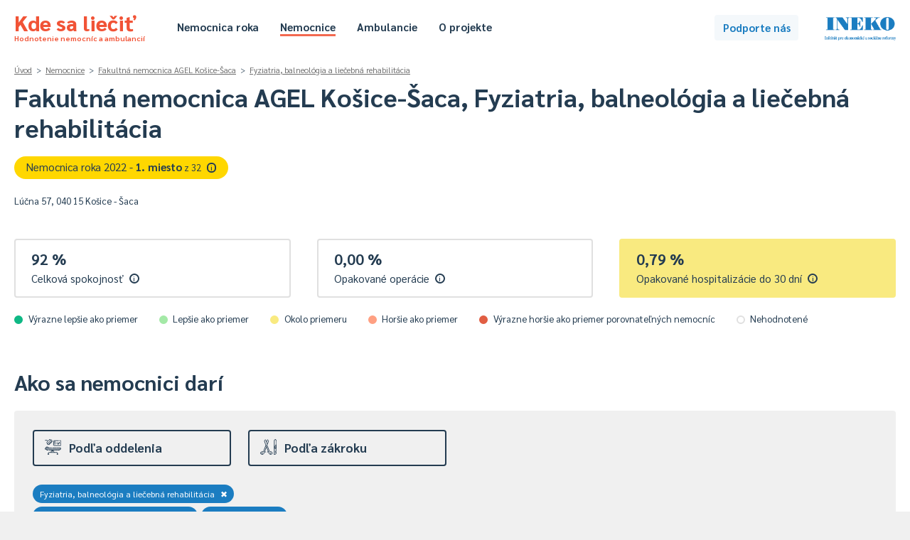

--- FILE ---
content_type: text/html; charset=UTF-8
request_url: https://kdesaliecit.sk/profil/nemocnica/P43979/-/027/210000000,121000000,720000000,230000000/2021
body_size: 38001
content:
<!DOCTYPE html PUBLIC "-//W3C//DTD XHTML 1.0 Transitional//EN" "http://www.w3.org/TR/xhtml1/DTD/xhtml1-transitional.dtd">
<html xmlns="http://www.w3.org/1999/xhtml">
<head>
    <meta http-equiv="Content-Type" content="text/html; charset=utf-8" />
    <meta name="viewport" content="width=device-width"></meta>
    <title>Kde sa liečiť - hodnotenie nemocníc a ambulancií</title>
    <link href='https://fonts.googleapis.com/css?family=Sarabun:400,500,700,800,400italic&subset=latin,latin-ext' rel='stylesheet' type='text/css' />
    <script type="text/javascript" src="/js/jquery-3.4.1.min.js"></script>
    <script type="text/javascript" src="/js/jquery.cookie.js"></script>
    <script type="text/javascript" src="/js/tipped.js"></script>
    
        <script type="text/javascript">
            var page = 'nemocnice';
        </script>
            <script type="text/javascript" src="/js/functions.202601211743.js"></script>
    <link rel="stylesheet" type="text/css" href="/css/leaflet.css" media="screen" /><script type="text/javascript" src="/js/leaflet.js"></script><script type="text/javascript" src="https://www.gstatic.com/charts/loader.js"></script>    <link rel="stylesheet" type="text/css" href="/css/main.202601211743.css" media="screen" />
    <link rel="stylesheet" type="text/css" href="/css/buttons.202601211743.css" media="screen" />
    <link rel="stylesheet" type="text/css" href="/css/tipped.css" media="screen" />
    
			<!-- Google tag (gtag.js) -->
			<script async src='https://www.googletagmanager.com/gtag/js?id=G-7GQ1LV2PN4'></script>
			<script>
			  window.dataLayer = window.dataLayer || [];
			  function gtag(){dataLayer.push(arguments);}
			  gtag('js', new Date());

			  gtag('config', 'G-7GQ1LV2PN4');
			</script>
				<!-- Hotjar Tracking Code for https://kdesaliecit.sk -->
	<script>
		(function(h,o,t,j,a,r){
			h.hj=h.hj||function(){(h.hj.q=h.hj.q||[]).push(arguments)};
			h._hjSettings={hjid:2649951,hjsv:6};
			a=o.getElementsByTagName('head')[0];
			r=o.createElement('script');r.async=1;
			r.src=t+h._hjSettings.hjid+j+h._hjSettings.hjsv;
			a.appendChild(r);
		})(window,document,'https://static.hotjar.com/c/hotjar-','.js?sv=');
	</script>
</head>
<body>
    <div id="header">
    <div class="page">
        <div class="title">
            <a href="/">
                Kde sa liečiť<span>Hodnotenie nemocníc a ambulancií</span>
            </a>
        </div>
        <div class="header-menu">
            <ul class="hm-left">
                <li><a href="/nemocnica-roka/2025" >Nemocnica roka</a></li>
                <li><a href="/prehlad/nemocnice/310000000,211000000/-/-/b/1,2,3,4,5/310000000,desc/2024/1" class="selected">Nemocnice</a></li>
                <li><a href="/prehlad/ambulancie/112100000,218000000/-/-/112100000,desc/2024/1" >Ambulancie</a></li>
                                <li><a href="/o-projekte" >O projekte</a></li>
            </ul>
            <ul class="hm-right">
                                            </ul>
            <div class="clear"></div>
        </div>
        <div class="header-uac">
            <a class="button b-standard b-lightblue" id="podporte" href="https://ineko.darujme.sk/podporte-ineko/" target="_blank">Podporte nás</a>
        </div>
        <div class="ineko">
            <a href="http://ineko.sk"><img src="/images/INEKO-logo.png" /></a>
        </div>            
    </div>
</div>
<div id="content">
<script type="text/javascript">
    $(document).ready(function() {
        Tipped.create('.tip');
    });
</script>

<div class="page">
    <div id="profil" class="nemocnice">
        <div id="profil-top">
            
<div id="entita-title">
    <div class="breadcrumbs">
        <a class="glink" href="/">Úvod</a> &nbsp;>&nbsp; <a class="glink" href="/nemocnice">Nemocnice</a> &nbsp;>&nbsp; <a class="glink" href="/profil/nemocnica/P43979/-/-/210000000,121000000,720000000,230000000/2021">Fakultná nemocnica AGEL Košice-Šaca</a> &nbsp;>&nbsp; <a class="glink" href="/profil/nemocnica/P43979//027/210000000,121000000,720000000,230000000/2021">Fyziatria, balneológia a liečebná rehabilitácia</a>    </div>    
    <h1>
        Fakultná nemocnica AGEL Košice-Šaca, Fyziatria, balneológia a liečebná rehabilitácia    </h1>
    <div class='profil-nr'><a class='profil-nrc gold' href='/nemocnica-roka/2025/#male-az-stredne-velke-nemocnice'>Nemocnica roka 2022 - <strong>1. miesto</strong><span> z 32</span>&ensp;<span class='tip' title='Nemocnice sú pre účely hodnotenia <strong><em>Nemocnica roka 2025</em></strong> rozdelené do dvoch kategórií, pričom každá kategória je hodnotená samostatne. V kategórii <em>"veľké nemocnice"</em> je 11 zariadení, v kategórii <em>"malé a stredné"</em> ich je 37'>i</span></a></div>    <div class="profil-details flex">
        <div class="itt">
            Lúčna 57, 040 15 Košice - Šaca<br />                            
            <div id="pd-location"></div>
            
                <script>
                    var el = document.getElementById("pd-location");

                    if (navigator.geolocation) {
                        navigator.geolocation.getCurrentPosition(showPosition);
                    }

                    function showPosition(position) {
                        var latDistance = position.coords.latitude - 48.6424;
                        var lonDistance = position.coords.longitude - 21.173;
                        var latLonDistance = Math.sqrt(latDistance * latDistance + lonDistance * lonDistance);
                        var kmDistance = latLonDistance * 111.11;                                
                        el.innerHTML = kmDistance.toFixed(0).replace(".", ",") + " km od vás<br />";
                    }
                </script>        </div>            
        <div class="itt">
                    </div>            
        <div class="itt flex">
            <div id="pd-mapa"></div>
                    </div>
    </div>
</div>

<div class="profil-top-selection">    
    <div id="pts-prev">
                
    </div>
</div>        </div>
        <div id="profil-center">
            <div id="profil-center-top">
                <div class='profil-center-main flex'><div class='itt'><div class='pct-box pctb-0'><div class='pctb-data'><div class='pctbd-hodnota'>92&nbsp;%</div><div class='pctbd-nazov'>Celková spokojnosť&ensp;<span class='tip' title='Percento spokojnosti pacientov s ukončenou hospitalizáciou - s poskytnutou ústavnou zdravotnou starostlivosťou, so správaním zdravotníckych pracovníkov, informovaním pacienta a ”hotelovými” službami na základe výsledkov prieskumu zdravotných poisťovní pomocou štandardizovaného dotazníka (s 12 otázkami stanovenými v legislatíve). 
<br /><br /><strong>Upozornenie</strong>: Forma a metodika zberu dát nie je štandardizovaná a môže sa naprieč poisťovňami líšiť. 

<br /><br />Čím vyššia hodnota, tým lepšie.'>i</span></div></div></div></div><div class='itt'><div class='pct-box pctb-0'><div class='pctb-data'><div class='pctbd-hodnota'>0,00&nbsp;%</div><div class='pctbd-nazov'>Opakované operácie&ensp;<span class='tip' title='Percento pacientov opakovane operovaných do 30 dní po prepustení z nemocnice z celkového počtu operovaných pacientov (tzv. reoperovanosť).

<br /><br />Čím nižšia hodnota, tým lepšie.'>i</span></div></div></div></div><div class='itt'><div class='pct-box pctb-3'><div class='pctb-data'><div class='pctbd-hodnota'>0,79&nbsp;%</div><div class='pctbd-nazov'>Opakované hospitalizácie do 30 dní&ensp;<span class='tip' title='Percento pacientov opakovane hospitalizovaných do 30 dní po prepustení z nemocnice z celkového počtu pacientov hospitalizovaných na tú istú skupinu diagnóz (tzv. rehospitalizovanosť do 30 dní).

<br /><br />Čím nižšia hodnota, tým lepšie.'>i</span></div></div></div></div></div>                
                <div class="legenda-farieb">
    <div class="lf-legenda">
        <div class="lf-el">
            <div class="lf-bullet"><div class="pctdbr pctdb-5"></div></div>
            <div class="lfel-text">Výrazne lepšie ako priemer</div>
        </div>
        <div class="lf-el">
            <div class="lf-bullet"><div class="pctdbr pctdb-4"></div></div>
            <div class="lfel-text">Lepšie ako priemer</div>
        </div>
        <div class="lf-el">
            <div class="lf-bullet"><div class="pctdbr pctdb-3"></div></div>
            <div class="lfel-text">Okolo priemeru</div>
        </div>
        <div class="lf-el">
            <div class="lf-bullet"><div class="pctdbr pctdb-2"></div></div>
            <div class="lfel-text">Horšie ako priemer</div>
        </div>
        <div class="lf-el">
            <div class="lf-bullet"><div class="pctdbr pctdb-1"></div></div>
            <div class="lfel-text">Výrazne horšie ako priemer porovnateľných nemocníc</div>
        </div>
        <div class="lf-el">
            <div class="lf-bullet"><div class="pctdbr pctdb-0"></div></div>
            <div class="lfel-text">Nehodnotené</div>
        </div>
    </div>
</div>
            </div>
            <div id="profil-center-filters">
                
<h2>Ako sa nemocnici darí</h2>

<div class="rt">
    <div class="rth">
        <div class="rthe " id="rthe-e">
            <a class="rthec" onclick="toggleProfFilter('e');">
                <div class="rtheci"><img src="https://kdesaliecit.sk/images/icons/oddelenie.svg" /></div>
                <div class="rthecn">Podľa oddelenia</div>                
            </a>
        </div>
        <div class="rthe " id="rthe-p">
            <a class="rthec" onclick="toggleProfFilter('p');">
                <div class="rtheci"><img src="https://kdesaliecit.sk/images/icons/zakroky.svg" /></div>
                <div class="rthecn">Podľa zákroku</div>
            </a>
        </div>
    </div>

    <div class="rtcg" id="rtcg-e" style="display:none">
        <div class="rtcgi">            
            <div class="rtcgic">
                Tu si môžete vybrat konkrétne oddelenie nemocnice a dozvedieť sa, ako pacienti na ňom hodnotia starostlivosť, ubytovacie služby, hygienu či iné. 
            </div>
        </div>
        <div class="rtcgg">
            <div class="rls-content">
                <a href="/profil/nemocnica/P43979/-/-/210000000,121000000,720000000,230000000/2021"><div class="rls-row rlsr-l"><div class="rlsr-n">Celá nemocnica</div></div></a>                <div id="rls-e-all">
                    <h5>Oddelenia</h5>
                    <div class="rls-section">

                        <a href="/profil/nemocnica/P43979/-/001/210000000,121000000,720000000,230000000/2021"><div class="rls-row"><div class="rlsr-n">Vnútorné (interné) lekárstvo</div></div></a><a href="/profil/nemocnica/P43979/-/010/210000000,121000000,720000000,230000000/2021"><div class="rls-row"><div class="rlsr-n">Chirurgia</div></div></a><a href="/profil/nemocnica/P43979/-/025/210000000,121000000,720000000,230000000/2021"><div class="rls-row"><div class="rlsr-n">Anestéziológia a intenzívna medicína</div></div></a><a href="/profil/nemocnica/P43979/-/009/210000000,121000000,720000000,230000000/2021"><div class="rls-row"><div class="rlsr-n">Gynekológia a pôrodníctvo</div></div></a><a href="/profil/nemocnica/P43979/-/051/210000000,121000000,720000000,230000000/2021"><div class="rls-row"><div class="rlsr-n">Neonatológia (novorodenecké)</div></div></a><a href="/profil/nemocnica/P43979/-/004/210000000,121000000,720000000,230000000/2021"><div class="rls-row"><div class="rlsr-n">Neurológia</div></div></a><a href="/profil/nemocnica/P43979/-/011/210000000,121000000,720000000,230000000/2021"><div class="rls-row"><div class="rlsr-n">Ortopédia</div></div></a><a href="/profil/nemocnica/P43979/-/012/210000000,121000000,720000000,230000000/2021"><div class="rls-row"><div class="rlsr-n">Urológia</div></div></a><a href="/profil/nemocnica/P43979/-/014/210000000,121000000,720000000,230000000/2021"><div class="rls-row"><div class="rlsr-n">ORL - ušné, nosné, krčné</div></div></a><a href="/profil/nemocnica/P43979/-/015/210000000,121000000,720000000,230000000/2021"><div class="rls-row"><div class="rlsr-n">Oftalmológia (očné)</div></div></a><a href="/profil/nemocnica/P43979/-/205/210000000,121000000,720000000,230000000/2021"><div class="rls-row"><div class="rlsr-n">Dlhodobo chorých</div></div></a><a href="/profil/nemocnica/P43979/-/027/210000000,121000000,720000000,230000000/2021"><div class="rls-row rlsr-selected"><div class="rlsr-n">Fyziatria, balneológia a liečebná rehabilitácia</div></div></a><a href="/profil/nemocnica/P43979/-/707/210000000,121000000,720000000,230000000/2021"><div class="rls-row"><div class="rlsr-n">Jednotka intenzívnej starostlivosti o novorodencov</div></div></a><a href="/profil/nemocnica/P43979/-/609/210000000,121000000,720000000,230000000/2021"><div class="rls-row"><div class="rlsr-n">JIS gynekologická</div></div></a><a href="/profil/nemocnica/P43979/-/202/210000000,121000000,720000000,230000000/2021"><div class="rls-row"><div class="rlsr-n">JIS chirurgická</div></div></a><a href="/profil/nemocnica/P43979/-/196/210000000,121000000,720000000,230000000/2021"><div class="rls-row"><div class="rlsr-n">JIS interná</div></div></a><a href="/profil/nemocnica/P43979/-/201/210000000,121000000,720000000,230000000/2021"><div class="rls-row"><div class="rlsr-n">JIS neurologická</div></div></a><a href="/profil/nemocnica/P43979/-/691/210000000,121000000,720000000,230000000/2021"><div class="rls-row"><div class="rlsr-n">JIS popáleninová</div></div></a><a href="/profil/nemocnica/P43979/-/319/210000000,121000000,720000000,230000000/2021"><div class="rls-row"><div class="rlsr-n">Onkológia v chirurgii</div></div></a><a href="/profil/nemocnica/P43979/-/038/210000000,121000000,720000000,230000000/2021"><div class="rls-row"><div class="rlsr-n">Plastická chirurgia</div></div></a><a href="/profil/nemocnica/P43979/-/191/210000000,121000000,720000000,230000000/2021"><div class="rls-row"><div class="rlsr-n">Popáleninové</div></div></a>
                    </div>
                </div>

            </div>
        </div>
        <div class="clear"></div>
    </div>
    <script type="text/javascript" src="/js/search.2026012117.js"></script>
    <div class="rtcg" id="rtcg-p" style="display:none"> 
        <div class="rtcgi">   
            <div class="rtcgic">
                Tu si môžete vybrať konkrétne operačné zákroky alebo ich skupiny. Pre operačné zákroky však evidujeme iba ich počet, nie aj ďalšie ukazovatele (napr. spokojnosť pacientov s nimi alebo reoperovanosť).
            </div>
        </div>
        <div class="rtcgg">
            <div class="rls-content" id="rls-zakroky">
                <div class="rls-section">
                    <form id="f-search" method="get" action="/vyhladavanie">
                        <div class="rlss-i">
                            <input type="text" name="searchbox" id="oz-searchbox" placeholder="začnite písať názov zákroku..." autocomplete="off">                    
                            <img id="loupe" src="/images/icons/search.png" />
                            <div id="ivs-srz"></div>
                        </div>
                    </form>
                    <div class="rlsr-bread"><a href="/profil/nemocnica/P43979/-/027/210000000,100000000,720000000,230000000/2021#100000000">Operačné zákroky</a> &nbsp;<span>&gt;</span>&nbsp; <a href="/profil/nemocnica/P43979/-/027/210000000,121000000,720000000,230000000/2021#121000000">Ženské pohlavné orgány</a></div><div><a class="rlsr-disabled"><div class="rls-row rlsr-l"><div class="rlsr-n">Všetky zákroky spolu</div></div></a></div><h5>Ženské pohlavné orgány</h5><a class="rlsr-disabled"><div class="rls-row"><div class="rlsr-n">Operácie ženských pohlavných orgánov</div></div></a><a class="rlsr-disabled"><div class="rls-row"><div class="rlsr-n">Ostatné gynekologické operácie</div></div></a><a class="rlsr-disabled"><div class="rls-row"><div class="rlsr-n">Jednodňové zákroky</div></div></a><a class="rlsr-disabled"><div class="rls-row"><div class="rlsr-n">Jednodňové zákroky u detí</div></div></a>                </div>
            </div>
        </div>
        <div class="clear"></div>
    </div>
    <div class="rts">
        <div class="rtsp">
    
                <div class="rtst" id="rtst-e"><a href="/profil/nemocnica/P43979/-/-/210000000,121000000,720000000,230000000/2021">Fyziatria, balneológia a liečebná rehabilitácia<span>✖</span></a>
                </div>
            
                <div class="rtst" id="rtst-i"><a href="/profil/nemocnica/P43979/-/027/121000000,720000000,230000000/2021">Opakované operácie a hospitalizácie<span>✖</span></a><a href="/profil/nemocnica/P43979/-/027/210000000,121000000,720000000/2021">Miery úmrtnosti<span>✖</span></a>
                </div>
                    </div>
                
    </div>
</div>                
            </div>
            <div id="profil-data">
                <div id="profil-data-left">
                    
        <div class="reb-ac" id="reb-ac">
                <div class="reb-ac0">
                    <div class="reb-ac0-content">
                        <div class="rar-l0">Kvalita zdravotnej starostlivosti</div>
                        <div class="reb-ac1">
                            <div class="reb-ac1-content">
                                <div class="rar-l1" id="rar-c-210000000">
                                    <div class="reb-ac1-row rar-dp">
                                        <div class="reb-ac-chb">
                                            <a class="button b-pm bpm-checked" href="/profil/nemocnica/P43979/-/027/121000000,720000000,230000000/2021">✔</a>
                                        </div>
                                        <div class="reb-ac-chn">Opakované operácie a hospitalizácie</div>
                                    </div>
                                </div>
                            </div>
                        </div>
                        <div class="reb-ac1">
                            <div class="reb-ac1-content">
                                <div class="rar-l1" id="rar-c-230000000">
                                    <div class="reb-ac1-row rar-dp">
                                        <div class="reb-ac-chb">
                                            <a class="button b-pm bpm-checked" href="/profil/nemocnica/P43979/-/027/210000000,121000000,720000000/2021">✔</a>
                                        </div>
                                        <div class="reb-ac-chn">Miery úmrtnosti</div>
                                    </div>
                                </div>
                            </div>
                        </div>
                        <div class="reb-ac1">
                            <div class="reb-ac1-content">
                                <div class="rar-l1" id="rar-c-250000000">
                                    <div class="reb-ac1-row rar-dp">
                                        <div class="reb-ac-chb">
                                            <a class="button b-pm" href="/profil/nemocnica/P43979/-/027/210000000,121000000,720000000,230000000,250000000/2021#250000000">✔</a>
                                        </div>
                                        <div class="reb-ac-chn">Bezpečnosť pacienta</div>
                                    </div>
                                </div>
                            </div>
                        </div>
                    </div>
                </div>
            
                <div class="reb-ac0">
                    <div class="reb-ac0-content">
                        <div class="rar-l0">Skúsenosti pacientov</div>
                        <div class="reb-ac1">
                            <div class="reb-ac1-content">
                                <div class="rar-l1" id="rar-c-305000000">
                                    <div class="reb-ac1-row rar-dp">
                                        <div class="reb-ac-chb">
                                            <a class="button b-pm" href="/profil/nemocnica/P43979/-/027/210000000,121000000,720000000,230000000,305000000/2021#305000000">✔</a>
                                        </div>
                                        <div class="reb-ac-chn">Spokojnosť pacientov</div>
                                    </div>
                                </div>
                            </div>
                        </div>
                    </div>
                </div>
            
                <div class="reb-ac0">
                    <div class="reb-ac0-content">
                        <div class="rar-l0">Čakacie lehoty a kapacity</div>
                        <div class="reb-ac1">
                            <div class="reb-ac1-content">
                                <div class="rar-l1" id="rar-c-410000000">
                                    <div class="reb-ac1-row rar-dp">
                                        <div class="reb-ac-chb">
                                            <a class="button b-pm" href="/profil/nemocnica/P43979/-/027/210000000,121000000,720000000,230000000,410000000/2021#410000000">✔</a>
                                        </div>
                                        <div class="reb-ac-chn">Kapacity</div>
                                    </div>
                                </div>
                            </div>
                        </div>
                        <div class="reb-ac1">
                            <div class="reb-ac1-content">
                                <div class="rar-l1" id="rar-c-420000000">
                                    <div class="reb-ac1-row rar-dp">
                                        <div class="reb-ac-chb">
                                            <a class="button b-pm" href="/profil/nemocnica/P43979/-/027/210000000,121000000,720000000,230000000,420000000/2021#420000000">✔</a>
                                        </div>
                                        <div class="reb-ac-chn">Preklady pacientov</div>
                                    </div>
                                </div>
                            </div>
                        </div>
                    </div>
                </div>
            
        </div>
                    </div>
                <div id="profil-data-right">
                    <a name="210000000"></a><div class="pdr-tab" id="pdrt-210000000"><div class="pdrt-name">Opakované operácie a hospitalizácie</div><div class="pdrt-content"><div class="pdrtc-el"><div class="pdrtce-pill">
            <div class="pct-drcdb">
                <div class="pctdbr pctdb-0"><div class="pill"></div></div>
            </div>
            </div><div class="pdrtce-data"><div class="pdrtced-hodnota">0,00&nbsp;%</div><div class="pdrtced-nazov">Opakované operácie&ensp;<span class="tip" title='Percento pacientov opakovane operovaných do 30 dní po prepustení z nemocnice z celkového počtu operovaných pacientov (tzv. reoperovanosť).

<br /><br />Čím nižšia hodnota, tým lepšie.'>i</span></div><div class="pdrtced-info"><a onclick="toggleDetails(this, 'P43979', '', '211000000', '027', 'institutional', 'profile')">detail</a></div></div></div><div class="pdrtc-el"><div class="pdrtce-pill">
            <div class="pct-drcdb">
                <div class="pctdbr pctdb-3"><div class="pill"></div></div>
            </div></div><div class="pdrtce-data"><div class="pdrtced-hodnota">0,79&nbsp;%</div><div class="pdrtced-nazov">Opakované hospitalizácie do 30 dní&ensp;<span class="tip" title='Percento pacientov opakovane hospitalizovaných do 30 dní po prepustení z nemocnice z celkového počtu pacientov hospitalizovaných na tú istú skupinu diagnóz (tzv. rehospitalizovanosť do 30 dní).

<br /><br />Čím nižšia hodnota, tým lepšie.'>i</span></div><div class="pdrtced-info"><a onclick="toggleDetails(this, 'P43979', '', '212100000', '027', 'institutional', 'profile')">detail</a></div></div></div><div class="pdrtc-el"><div class="pdrtce-pill">
            <div class="pct-drcdb">
                <div class="pctdbr pctdb-4"><div class="pill"></div></div>
            </div></div><div class="pdrtce-data"><div class="pdrtced-hodnota">1,57&nbsp;%</div><div class="pdrtced-nazov">Opakované hospitalizácie do 90 dní&ensp;<span class="tip" title='Percento pacientov opakovane hospitalizovaných do 90 dní po prepustení z nemocnice z celkového počtu pacientov hospitalizovaných na tú istú skupinu diagnóz (tzv. rehospitalizovanosť do 90 dní).

<br /><br />Čím nižšia hodnota, tým lepšie.'>i</span></div><div class="pdrtced-info"><a onclick="toggleDetails(this, 'P43979', '', '212200000', '027', 'institutional', 'profile')">detail</a></div></div></div></div></div><a name="230000000"></a><div class="pdr-tab" id="pdrt-230000000"><div class="pdrt-name">Miery úmrtnosti</div><div class="pdrt-content"><div class="pdrtc-el"><div class="pdrtce-pill">
            <div class="pct-drcdb">
                <div class="pctdbr pctdb-0"><div class="pill"></div></div>
            </div>
            </div><div class="pdrtce-data"><div class="pdrtced-hodnota">0,00&nbsp;%</div><div class="pdrtced-nazov">Úmrtnosť celková&ensp;<span class="tip" title='Percento úmrtí hospitalizovaných pacientov z celkového počtu hospitalizovaných pacientov.

<br /><br />Čím nižšia hodnota, tým lepšie.'>i</span></div><div class="pdrtced-info"><a onclick="toggleDetails(this, 'P43979', '', '231000000', '027', 'institutional', 'profile')">detail</a></div></div></div><div class="pdrtc-el"><div class="pdrtce-pill">
            <div class="pct-drcdb">
                <div class="pctdbr pctdb-0"><div class="pill"></div></div>
            </div>
            </div><div class="pdrtce-data"><div class="pdrtced-hodnota">0,00&nbsp;%</div><div class="pdrtced-nazov">Úmrtnosť po operačných výkonoch&ensp;<span class="tip" title='Percento úmrtí hospitalizovaných pacientov do 30 dní po operácii z celkového počtu operovaných pacientov.

<br /><br />Čím nižšia hodnota, tým lepšie.'>i</span></div><div class="pdrtced-info"><a onclick="toggleDetails(this, 'P43979', '', '232000000', '027', 'institutional', 'profile')">detail</a></div></div></div><div class="pdrtc-el"><div class="pdrtce-pill">
        <div class="pct-drcdb">
            <div class="pctdbr pctdb-0"><div class="pill"></div></div>
        </div>
        </div><div class="pdrtce-data"><div class="pdrtced-hodnota">0,00&nbsp;%</div><div class="pdrtced-nazov">Úmrtnosť po náhlej cievnej mozgovej príhode&ensp;<span class="tip" title='Percento úmrtí hospitalizovaných pacientov s náhlou cievnou mozgovou príhodou do 30 dní po neodkladnom prijatí do nemocnice z celkového počtu hospitalizovaných pacientov s touto diagnózou.

<br /><br />Čím nižšia hodnota, tým lepšie.'>i</span></div><div class="pdrtced-info"><a onclick="toggleDetails(this, 'P43979', '', '242000000', '027', 'institutional', 'profile')">detail</a></div></div></div><div class="pdrtc-el"><div class="pdrtce-pill">
            <div class="pct-drcdb">
                <div class="pctdbr pctdb-0"><div class="pill"></div></div>
            </div>
            </div><div class="pdrtce-data"><div class="pdrtced-hodnota">0,00&nbsp;%</div><div class="pdrtced-nazov">Úmrtnosť po náhrade bedrového kĺbu&ensp;<span class="tip" title='Percento úmrtí hospitalizovaných pacientov po plánovanej náhrade bedrového kĺbu do 30 dní po výkone z celkového počtu hospitalizovaných pacientov, ktorí podstúpili plánovanú náhradu bedrového kĺbu.

<br /><br />Čím nižšia hodnota, tým lepšie.'>i</span></div><div class="pdrtced-info"><a onclick="toggleDetails(this, 'P43979', '', '245000000', '027', 'institutional', 'profile')">detail</a></div></div></div><div class="pdrtc-el"><div class="pdrtce-pill">
            <div class="pct-drcdb">
                <div class="pctdbr pctdb-4"><div class="pill"></div></div>
            </div></div><div class="pdrtce-data"><div class="pdrtced-hodnota">0,00&nbsp;%</div><div class="pdrtced-nazov">Úmrtnosť po zlomenine stehennej kosti&ensp;<span class="tip" title='Percento úmrtí hospitalizovaných pacientov vo veku 65 a viac rokov so zlomeninou krčka stehennej kosti do 30 dní po neodkladnom prijatí do nemocnice z celkového počtu hospitalizovaných pacientov prijatých s touto diagnózou vo veku 65 rokov a viac.

<br /><br />Čím nižšia hodnota, tým lepšie.'>i</span></div><div class="pdrtced-info"><a onclick="toggleDetails(this, 'P43979', '', '246000000', '027', 'institutional', 'profile')">detail</a></div></div></div></div></div>                </div>
                <div class="clear"></div>
            </div>
        </div>
        <div id="profil-bottom">
            <div class="vysvetlivky">
    <h5>Vysvetlivky</h5>
    <div class="rebv-v">
        <div class="rebvv-ot">
            <a onclick="$('#rebvv-od-1').toggle()">Ako vzniká farebné hodnotenie?<span>&dtrif;</span></a>
        </div>
        <div class="rebvv-od" id="rebvv-od-1" style="display:none;">
            Farebné hodnotenie sa počíta výhradne z tých nemocníc (oddelení), ktoré majú rovnaké zameranie, teda napríklad kardiocentrá porovnávame iba s kardiocentrami, všeobecné nemocnice so všeobecnými nemocnicami. Pri nemocniciach s rôznym zameraním preto môže tá istá hodnota zobrazovať rôznmi farbami. Napríklad, v rámci kardiocentier môže byť spokojnosť pacientov na úrovni 90 % podpriemerná, ale pri všeobecných nemocniciach už ide o nadpriemernú spokojnosť.
        </div>
    </div>
    <div class="rebv-v">
        <div class="rebvv-ot">
            <a onclick="$('#rebvv-od-2').toggle()">Prečo hodnotíme iné parametre na úrovni nemocnice a iné na úrovni oddelenia?<span>&dtrif;</span></a>
        </div>
        <div class="rebvv-od" id="rebvv-od-2" style="display:none;">
            Niektoré parametre sú dostupné iba za celé zariadenie, iné aj na úrovni oddelení. Iba za celú nemocnicu sú dostupné najmä také údaje, ktoré na podrobnejšej úrovni nie je možné sledovať alebo neexistujú, ako napríklad hospodárenie. Naopak, na úrovni oddelení sú dostupné najmä medicínske ukazovatele a spokojnosť pacientov.
        </div>
    </div>
    <div class="rebv-v">
        <div class="rebvv-ot">
            <a onclick="$('#rebvv-od-3').toggle()">Prečo pri niektorých parametroch zobrazujeme hodnotu, ale nie farebný pruh?<span>&dtrif;</span></a>
        </div>
        <div class="rebvv-od" id="rebvv-od-3" style="display:none;">
            Farebný pruh (od <em>"výrazne lepšie ako priemer"</em> až po <em>"výrazne horšie ako priemer"</em>) zobrazujeme iba vtedy, ak je hodnota vypočítaná na dostatočne veľkej vzorke (teda existuje dostatočne veľa porovnateľných nemocníc) a zároveň vieme povedať, či je lepšia väčšia alebo menšia hodnota.
        </div>
    </div>
    <div class="rebv-v">
        <div class="rebvv-ot">
            <a onclick="$('#rebvv-od-4').toggle()">Prečo môže mať tá istá hodnota iný farebný pruh v profile nemocnice a iný v rebríčku?<span>&dtrif;</span></a>
        </div>
        <div class="rebvv-od" id="rebvv-od-4" style="display:none;">
            V profile nemocnice sa farba pruhu počíta iba z porovnateľných nemocníc. Napríklad profil onkologického ústavu sa porovnáva iba s ostatnými onkologickými ústavmi alebo malé nemocnice iba s malými nemocnicami. V rebríčku sa farba pruhu počíta na základe všetkých nemocníc, ktoré si používateľ do rebríčku pridá. Bez ohľadu na to, či sú to veľké alebo malé nemocnice, kardiologické, onkologické ústavy či iné zdravotnícke zariadenia.
        </div>
    </div>
    <div class="rebv-v">
        <div class="rebvv-ot">
            <a onclick="$('#rebvv-od-5').toggle()">Aký je rozdiel medzi súkromnou a štátnou nemocnicou? Hodnotíme ich naraz?<span>&dtrif;</span></a>
        </div>
        <div class="rebvv-od" id="rebvv-od-5" style="display:none;">
            Pre pacienta nie je medzi nimi žiadny rozdiel. V oboch typoch nemocníc má nárok na rovnakú zdravotnú starostlivosť bez akéhokoľvek doplatku. Rozdiel je iba v tom, kto tieto nemocnice spravuje. V prípade súkromných nemocníc ide najčastejšie o neziskové organizácie, spoločnosti s ručením obmedzeným alebo akciové spoločnosti, v prípade "štátnych" ide typicky o vyššie územné celky, mestá alebo Ministerstvo zdravotníctva SR.
        </div>
    </div>
</div>
            <div id="profil-bottom-rating">
                            </div>
            <div class="i-e" id="ie-op">
    <h1>Ako to funguje?</h1>
    <div class="ie-g">
        <div class="i-t">
            <div class="itq">
                <div class="itq-c">
                    <div class="t-e" id="te-1">
                        <div class="ieop-i"><img src="/images/icons/l-dialogue.png" /></div>
                        <div class="ieop-h">Sme nezávislí</div>
                        <div class="ieop-b">Sme mimovládna nezisková organizácia, ktorej poslaním je podpora potrebných ekonomických a sociálnych reforiem. Nepoberáme žiadne dotácie zo štátneho rozpočtu, fungujeme najmä vďaka darom.</div>
                    </div>
                </div>
            </div>
            <div class="itq">
                <div class="itq-c">
                    <div class="t-e" id="te-2">
                        <div class="ieop-i"><img src="/images/icons/l-data.png" /></div>
                        <div class="ieop-h">Zakladáme si na objektívnych dátach</div>
                        <div class="ieop-b">Snažíme sa zlepšovať život na Slovensku najmä prostredníctvom výskumu, analýz a dát, zverejňovaním a šírením podložených informácií a odbornou podporou verejnej diskusie.</div>
                    </div>
                </div>
            </div>
            <div class="itq">
                <div class="itq-c">
                    <div class="t-e" id="te-3">
                        <div class="ieop-i"><img src="/images/icons/l-building.png" /></div>
                        <div class="ieop-h">Chceme transparentné a efektívne zdravotníctvo</div>
                        <div class="ieop-b">Veríme, že zverejňovanie relevantných údajov pomôže verejnosti kvalifikovanejšie sa rozhodnúť, a zároveň motivuje zdravotnícke zariadenia neustále sa zlepšovať.</div>
                    </div>
                </div>
            </div>
            <div class="itq">
                <div class="itq-c">
                    <div class="t-e" id="te-4">
                        <div class="ieop-i"><img src="/images/icons/l-database.png" /></div>
                        <div class="ieop-h">Údaje zbierame od relevantných autorít</div>
                        <div class="ieop-b">Každý rok zverejníme približne 150&nbsp;000 údajov, najmä od všetkých troch zdravotných poisťovní, NCZI, ÚDZS, ministerstva zdravotníctva a ministerstva financií.</div>
                    </div>
                </div>
            </div>
        </div>
    </div>
    <div class="ib-nr">
        <a class="button b-blueborder b-large" href="/o-projekte">Viac o projekte</a>
    </div>    
</div>        </div>

    </div>
    
    
</div>

    </div>
<div id="footer">
    <div class="page">
        <div id="footer-content">
            <div class="fc-left">                
                <a href="/" class="blink">Domov</a>&emsp;
                <a href="/nemocnica-roka/2025" class="blink">Nemocnica&nbsp;roka</a>&emsp;
                <a href="/prehlad/nemocnice/310000000,211000000/-/-/b/1,2,3,4,5/310000000,desc/2024/1" class="blink">Nemocnice</a>&emsp;
                <a href="/prehlad/ambulancie/112100000,218000000/-/-/112100000,desc/2024/1" class="blink">Ambulancie</a>&emsp;
                                <a href="/o-projekte" class="blink">O&nbsp;projekte</a>&emsp;
            </div>
            <div class="fc-right">
                <a href="/disclaimer" class="blink">Vylúčenie zodpovednosti</a>&emsp;
                <a href="/cookies" class="blink">Ochrana osobných údajov</a>
            </div>
            <div class="clear"></div>
        </div>
    </div>
</div>
<div id="superfooter">
    <div class="page">
        <div id="superfooter-content">
            <div class="fc-bottom">
                <div class="fc-left">
                    Projekt finančne podporujú                    
                    <div class="fct-img">
                        <a href="https://www.dovera.sk/" target="_blank"><img src="/images/dovera.svg" alt="dovera.sk" style="width: 130px; padding-top: 17px; padding-right: 50px;"></a>
                        <a href="https://msquare.sk/" target="_blank"><img src="/images/logo-Msquare.png" alt="Msquare" style="width: 56px; padding-top: 24px; padding-right: 50px;"></a>
                        <a href="https://www.union.sk/" target="_blank"><img src="/images/union.png" alt="union.sk" style="width: 120px; padding-top: 24px;"></a>                                     
                    </div>
                </div>
                <div class="fc-right">
                    Partner portálu pre právne služby
                    <div class="fct-img">
                        <a href="https://www.paulqlaw.com/" target="_blank"><img src="/images/logo-PaulQ.png" alt="paulqlaw.com" style="width: 140px; padding-top: 21px"></a>
                    </div>
                </div>
                <div class="clear"></div>
            </div>
        </div>
    </div>
</div>
        </body>
</html>
